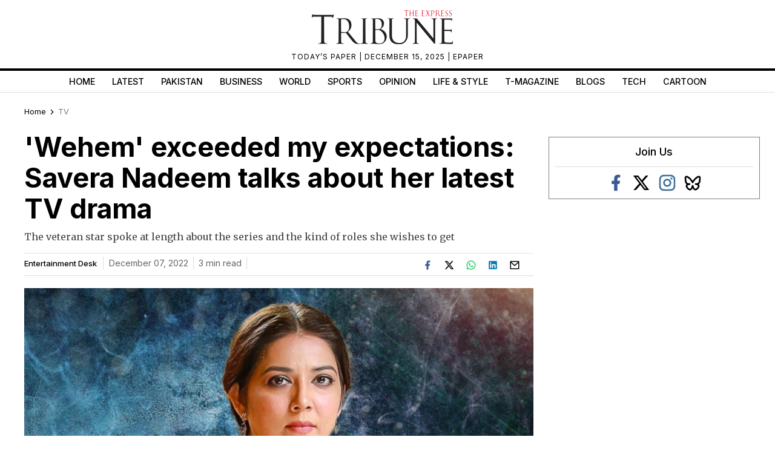

--- FILE ---
content_type: text/html; charset=utf-8
request_url: https://www.google.com/recaptcha/api2/aframe
body_size: 266
content:
<!DOCTYPE HTML><html><head><meta http-equiv="content-type" content="text/html; charset=UTF-8"></head><body><script nonce="dw6cgu99DlsTNQIEyhuWAw">/** Anti-fraud and anti-abuse applications only. See google.com/recaptcha */ try{var clients={'sodar':'https://pagead2.googlesyndication.com/pagead/sodar?'};window.addEventListener("message",function(a){try{if(a.source===window.parent){var b=JSON.parse(a.data);var c=clients[b['id']];if(c){var d=document.createElement('img');d.src=c+b['params']+'&rc='+(localStorage.getItem("rc::a")?sessionStorage.getItem("rc::b"):"");window.document.body.appendChild(d);sessionStorage.setItem("rc::e",parseInt(sessionStorage.getItem("rc::e")||0)+1);localStorage.setItem("rc::h",'1768596232055');}}}catch(b){}});window.parent.postMessage("_grecaptcha_ready", "*");}catch(b){}</script></body></html>

--- FILE ---
content_type: application/javascript; charset=utf-8
request_url: https://fundingchoicesmessages.google.com/f/AGSKWxUNuT3eM-MZGooLVvxgujTyZCUOhPaFp-nAPx5v0PiyX71tZluxab4dKjQwrcko35_oG8WB9eD8XQETyUtHds9_JYFsgyBti9WhXVW-Glq2SEauebWd1vOZTusg6VdYKUscazGUzDYbtHHSMMuGn-BIHJeHKZszGUmdDiDgYDAuSEUAHkQA85L1zshp/__textads.-ad-340x400-.is/ads//admaster?&ad_type_
body_size: -1291
content:
window['56be798d-dc1d-4624-8e1d-b545cf6a7203'] = true;